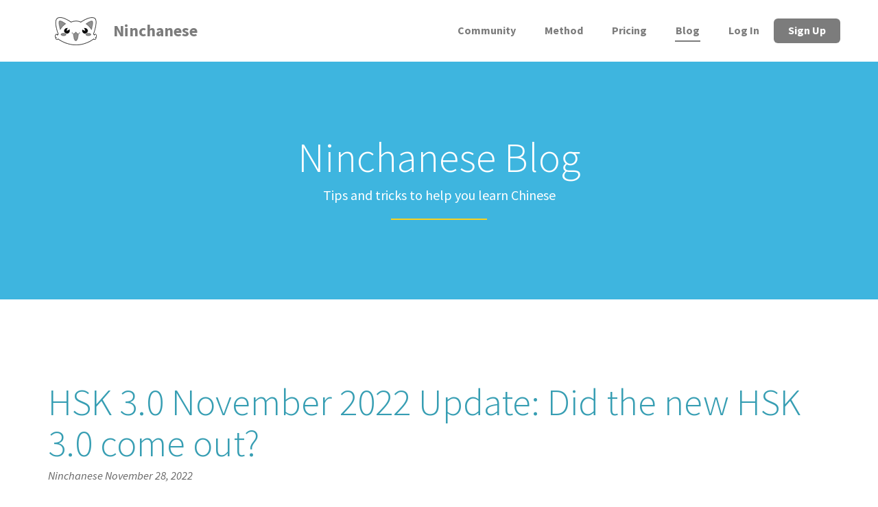

--- FILE ---
content_type: text/html; charset=UTF-8
request_url: https://ninchanese.com/blog/2022/11/28/hsk3-0-update-did-the-new-hsk-3-0-come-out/
body_size: 12659
content:
<!DOCTYPE html>
<!--[if IE 8 ]> <html lang="en-US" class="ie8"> <![endif]-->
<!--[if IE 9 ]> <html lang="en-US" class="ie9"> <![endif]-->
<!--[if gt IE 9]> <html lang="en-US"> <![endif]-->
<!--[if !IE]> <!--> <html lang="en-US"> <!--<![endif]-->
    <head>
        <meta charset="UTF-8" />
        <meta content="width=device-width, initial-scale=1.0" name="viewport">
        <link rel="pingback" href="https://ninchanese.com/xmlrpc.php" />
        <link href="https://ninchanese.com/wp-content/uploads/2016/01/ninchanese-favicon.png" rel="shortcut icon" />
        <meta name="google-site-verification" content="" />

        <link rel="apple-touch-icon" href="https://ninchanese.com/wp-content/uploads/2016/01/nincha-icon-logo-60.png"  />        <link rel="apple-touch-icon" href="https://ninchanese.com/wp-content/uploads/2016/01/nincha-icon-logo-114.png" sizes="114x114" />        <link rel="apple-touch-icon" href="https://ninchanese.com/wp-content/uploads/2016/01/nincha-icon-logo-72.png" sizes="72x72" />        
        <!--[if lt IE 9]>
        <script src="https://ninchanese.com/wp-content/themes/angle/assets/js/ltIE9.min.js"></script>
        <![endif]-->
        <script type="text/javascript">
/* <![CDATA[ */
(()=>{var e={};e.g=function(){if("object"==typeof globalThis)return globalThis;try{return this||new Function("return this")()}catch(e){if("object"==typeof window)return window}}(),function({ampUrl:n,isCustomizePreview:t,isAmpDevMode:r,noampQueryVarName:o,noampQueryVarValue:s,disabledStorageKey:i,mobileUserAgents:a,regexRegex:c}){if("undefined"==typeof sessionStorage)return;const d=new RegExp(c);if(!a.some((e=>{const n=e.match(d);return!(!n||!new RegExp(n[1],n[2]).test(navigator.userAgent))||navigator.userAgent.includes(e)})))return;e.g.addEventListener("DOMContentLoaded",(()=>{const e=document.getElementById("amp-mobile-version-switcher");if(!e)return;e.hidden=!1;const n=e.querySelector("a[href]");n&&n.addEventListener("click",(()=>{sessionStorage.removeItem(i)}))}));const g=r&&["paired-browsing-non-amp","paired-browsing-amp"].includes(window.name);if(sessionStorage.getItem(i)||t||g)return;const u=new URL(location.href),m=new URL(n);m.hash=u.hash,u.searchParams.has(o)&&s===u.searchParams.get(o)?sessionStorage.setItem(i,"1"):m.href!==u.href&&(window.stop(),location.replace(m.href))}({"ampUrl":"https:\/\/ninchanese.com\/blog\/2022\/11\/28\/hsk3-0-update-did-the-new-hsk-3-0-come-out\/?amp","noampQueryVarName":"noamp","noampQueryVarValue":"mobile","disabledStorageKey":"amp_mobile_redirect_disabled","mobileUserAgents":["Mobile","Android","Silk\/","Kindle","BlackBerry","Opera Mini","Opera Mobi"],"regexRegex":"^\\\/((?:.|\\n)+)\\\/([i]*)$","isCustomizePreview":false,"isAmpDevMode":false})})();
/* ]]> */
</script>
<meta name='robots' content='index, follow, max-image-preview:large, max-snippet:-1, max-video-preview:-1' />
	
	
	<!-- This site is optimized with the Yoast SEO plugin v26.6 - https://yoast.com/wordpress/plugins/seo/ -->
	<title>HSK 3.0 November 2022 Update: Did the new HSK 3.0 come out? - Ninchanese</title>
	<meta name="description" content="Everyone&#039;s waiting for the new HSK 3.0. But did the new HSK Levels actually come out? Short answer: no &amp; also yes, sorta. Here&#039;s what&#039;s what." />
	<link rel="canonical" href="https://ninchanese.com/blog/2022/11/28/hsk3-0-update-did-the-new-hsk-3-0-come-out/" />
	<meta property="og:locale" content="en_US" />
	<meta property="og:type" content="article" />
	<meta property="og:title" content="HSK 3.0 November 2022 Update: Did the new HSK 3.0 come out? - Ninchanese" />
	<meta property="og:description" content="Everyone&#039;s waiting for the new HSK 3.0. But did the new HSK Levels actually come out? Short answer: no &amp; also yes, sorta. Here&#039;s what&#039;s what." />
	<meta property="og:url" content="https://ninchanese.com/blog/2022/11/28/hsk3-0-update-did-the-new-hsk-3-0-come-out/" />
	<meta property="og:site_name" content="Ninchanese" />
	<meta property="article:publisher" content="https://www.facebook.com/Ninchanese/" />
	<meta property="article:author" content="https://www.facebook.com/Ninchanese" />
	<meta property="article:published_time" content="2022-11-28T12:09:38+00:00" />
	<meta property="article:modified_time" content="2022-11-28T17:44:49+00:00" />
	<meta property="og:image" content="https://ninchanese.com/wp-content/uploads/2022/04/erin-with-aWQ26rV7_uY-unsplash-scaled-e1649332619417.jpg" />
	<meta property="og:image:width" content="1560" />
	<meta property="og:image:height" content="1040" />
	<meta property="og:image:type" content="image/jpeg" />
	<meta name="author" content="Ninchanese" />
	<meta name="twitter:card" content="summary_large_image" />
	<meta name="twitter:creator" content="@ninchanese" />
	<meta name="twitter:site" content="@ninchanese" />
	<meta name="twitter:label1" content="Written by" />
	<meta name="twitter:data1" content="Ninchanese" />
	<meta name="twitter:label2" content="Est. reading time" />
	<meta name="twitter:data2" content="4 minutes" />
	<!-- / Yoast SEO plugin. -->


<link rel='dns-prefetch' href='//ninchanese.com' />
<link rel='dns-prefetch' href='//www.googletagmanager.com' />
<link rel="alternate" type="application/rss+xml" title="Ninchanese &raquo; Feed" href="https://ninchanese.com/feed/" />
<link rel="alternate" type="application/rss+xml" title="Ninchanese &raquo; Comments Feed" href="https://ninchanese.com/comments/feed/" />
<link rel='stylesheet' id='pure-styles-css' href='https://ninchanese.com/wp-content/themes/angle-child-theme/styles.pure.css' type='text/css' media='all' />
<script type="text/javascript" src="https://ninchanese.com/wp-includes/js/jquery/jquery.min.js" id="jquery-core-js"></script>
<script type="text/javascript" src="https://ninchanese.com/wp-includes/js/jquery/jquery-migrate.min.js" id="jquery-migrate-js"></script>
<script type="text/javascript" id="sdm-scripts-js-extra">
/* <![CDATA[ */
var sdm_ajax_script = {"ajaxurl":"https:\/\/ninchanese.com\/wp-admin\/admin-ajax.php"};
/* ]]> */
</script>
<script type="text/javascript" src="https://ninchanese.com/wp-content/plugins/simple-download-monitor/js/sdm_wp_scripts.js" id="sdm-scripts-js"></script>

<!-- Google tag (gtag.js) snippet added by Site Kit -->
<!-- Google Analytics snippet added by Site Kit -->
<script type="text/javascript" src="https://www.googletagmanager.com/gtag/js?id=G-816YHYQPTV" id="google_gtagjs-js" async></script>
<script type="text/javascript" id="google_gtagjs-js-after">
/* <![CDATA[ */
window.dataLayer = window.dataLayer || [];function gtag(){dataLayer.push(arguments);}
gtag("set","linker",{"domains":["ninchanese.com"]});
gtag("js", new Date());
gtag("set", "developer_id.dZTNiMT", true);
gtag("config", "G-816YHYQPTV");
 window._googlesitekit = window._googlesitekit || {}; window._googlesitekit.throttledEvents = []; window._googlesitekit.gtagEvent = (name, data) => { var key = JSON.stringify( { name, data } ); if ( !! window._googlesitekit.throttledEvents[ key ] ) { return; } window._googlesitekit.throttledEvents[ key ] = true; setTimeout( () => { delete window._googlesitekit.throttledEvents[ key ]; }, 5 ); gtag( "event", name, { ...data, event_source: "site-kit" } ); }; 
/* ]]> */
</script>
<link rel="https://api.w.org/" href="https://ninchanese.com/wp-json/" /><link rel="alternate" title="JSON" type="application/json" href="https://ninchanese.com/wp-json/wp/v2/posts/13494" /><link rel="EditURI" type="application/rsd+xml" title="RSD" href="https://ninchanese.com/xmlrpc.php?rsd" />
<meta name="generator" content="WordPress 6.8.3" />
<link rel='shortlink' href='https://ninchanese.com/?p=13494' />
<link rel="alternate" title="oEmbed (JSON)" type="application/json+oembed" href="https://ninchanese.com/wp-json/oembed/1.0/embed?url=https%3A%2F%2Fninchanese.com%2Fblog%2F2022%2F11%2F28%2Fhsk3-0-update-did-the-new-hsk-3-0-come-out%2F" />
<link rel="alternate" title="oEmbed (XML)" type="text/xml+oembed" href="https://ninchanese.com/wp-json/oembed/1.0/embed?url=https%3A%2F%2Fninchanese.com%2Fblog%2F2022%2F11%2F28%2Fhsk3-0-update-did-the-new-hsk-3-0-come-out%2F&#038;format=xml" />
<meta name="generator" content="Site Kit by Google 1.171.0" /><script async custom-element="amp-auto-ads"
        src="https://cdn.ampproject.org/v0/amp-auto-ads-0.1.js">
</script>
<meta name="msvalidate.01" content="5A3FFC5E94C36A4AE81D11B24AA35D68" />
<link rel="alternate" type="text/html" media="only screen and (max-width: 640px)" href="https://ninchanese.com/blog/2022/11/28/hsk3-0-update-did-the-new-hsk-3-0-come-out/?amp"><link rel="search" href="/wp-content/themes/angle-child-theme/opensearch.xml" type="application/opensearchdescription+xml" title="Ninchanese" /><link rel="preconnect" href="https://fonts.googleapis.com">
<link rel="preconnect" href="https://fonts.gstatic.com" crossorigin>
<link href="https://fonts.googleapis.com/css2?family=Source+Sans+Pro:ital,wght@0,300;0,400;0,600;0,700;1,300;1,400;1,600;1,700&display=swap" rel="stylesheet">    
        
        

<!-- Google AdSense meta tags added by Site Kit -->
<meta name="google-adsense-platform-account" content="ca-host-pub-2644536267352236">
<meta name="google-adsense-platform-domain" content="sitekit.withgoogle.com">
<!-- End Google AdSense meta tags added by Site Kit -->


<script type="application/ld+json" class="saswp-schema-markup-output">
[{"@context":"https:\/\/schema.org\/","@type":"Article","@id":"https:\/\/ninchanese.com\/blog\/2022\/11\/28\/hsk3-0-update-did-the-new-hsk-3-0-come-out\/#Article","url":"https:\/\/ninchanese.com\/blog\/2022\/11\/28\/hsk3-0-update-did-the-new-hsk-3-0-come-out\/","inLanguage":"en-US","mainEntityOfPage":"https:\/\/ninchanese.com\/blog\/2022\/11\/28\/hsk3-0-update-did-the-new-hsk-3-0-come-out\/","headline":"HSK 3.0 November 2022 Update: Did the new HSK 3.0 come out?","description":"Everyone's waiting for the new HSK 3.0. But did the new HSK Levels actually come out? Short answer: no & also yes, sorta. Here's what's what.","articleBody":"With March 2022 having come and gone, one burning question is on all Chinese learners' lips: did the new HSK 3.0 come out as it was supposed to? Short answer: Yes, sort of, but only for the higher levels. And also no, for the HSK 1-6. Dive in, learner, because this is juicy.      Early last year, in 2021, the Chinese Testing Center sent the Chinese learning world into a frenzy.    They announced there would be a new HSK 3.0. 9 new HSK levels instead of the 6 existing ones, a full revamp of the content in each level, and a whopping addition of 3,000 words to learn. The new HSK 3.0 promised to bring with it a lot of changes for Chinese learners everywhere.  Related: Read all about the rumors and facts surrounding the new HSK 3.0  A key date in the introduction of the new HSK 3.0 was: March 2022.  What was supposed to happen to the HSK in March 2022?  In March 2022, as we wrote here, testing for the higher levels (HSK 7, HSK 8, and HSK 9) would officially start.    But... April 1st went by, and this was no April fool's joke: there was nothing new regarding the new HSK 3.0. Higher-level tests had definitely not started. The most advanced HSK level was still HSK 6.  Related: Learn HSK 6 with the complete HSK 6 Course on Ninchanese.  Granted, Covid and the pandemic have put a foil on everyone's plans and delayed many things. So, quite understandably, March 2022 was a deadline that wasn't met.    Fast forward to now (November 2022), and the situation is pretty much the same. Almost. Things are slowly changing. Finally!  Update on HSK 3.0 November 2022: Mostly nothing new for HSK 1-6 BUT some news  So far, there has been no news on a possible new release date for HSK 3.0 for levels 1 through 6.    No official testing material, no official lists aside from what was released last year as part of the \"Standard\" for learning.    So don't believe all the sites that say they have an update: there's none. Or, actually, that's the update. HSK 1 to 6 will remain exactly the same as they are now.    I repeat: no changes to come in the next 2 to 3 years regarding the HSK 1-6. They will remain exactly the same.    What does that mean?    This means the HSK 2.0 is still the most up-to-date system of Chinese proficiency tests. HSK 1 through HSK 6\u00a0 tests won't be changing, and HSK 1-6 learning content won't be modified.    Your test results are still valid. Phew!\u00a0 Plus, purrfect news: you can prepare for all HSK levels on Ninchanese! From HSK 1 to HSK 6, we've got you for all your Chinese learning needs.    That's the official word: no HSK 3.0 in sight, for now, for levels HSK1 to 6. In 2 to 3 years, there'll be a \"gradual adaptation of the HSK 1-6 levels to meet the new \"Standards\". No deadline has been given for that, either. Wait and see, people, wait and see.    Of course, we'll keep monitoring the situation. So in the meantime, relax. Keep on studying as you have been.    We will be the first to let you know if anything changes on that HSK 3.0 front. In a couple of years.    HOWEVER.    Drumroll please....  Testing begins for HSK 7, HSK 8 and HSK 9  There's finally news regarding the new advanced HSK 7 to 9 levels.    The very first HSK 7-9 \"test\" test is said to have taken place! On November 26th, 2022, to be precise.    Yes, test singular, since it's one single test for all three new levels. Then, based on your results, you're told which new HSK level you belong to.    Here's an official description of the HSK 7 to 9 test's goals (link in Mandarin Chinese), and more info about the test format.    That's all we know so far.  What else is new HSK? (April 2022 update)  That doesn't mean, though, that nothing else is new in the HSK World!    What's new (since the end of 2021) is that you can take your HSK test at home, from the comfort of your own living room. That's, of course, if you don't have an HSK testing center nearby. For details and calendar dates of upcoming HSK Tests, read this.    When taking the home version of the HSK, what's also new is there's an HSK Speaking test now to take. Not to worry, Ninchanese also prepares you to speak Chinese, so you're covered.    Lastly, we're also very proud to announce that you can now prepare for the complete HSK 6 on NInchanese! Wet finished adding the very last HSK 6 content, and it's all there for you to study!    ","keywords":"advanced chinese, hsk 3.0, hsk 7, hsk 8, hsk 9, new HSK, new hsk levels, world 6, ","datePublished":"2022-11-28T12:09:38+00:00","dateModified":"2022-11-28T17:44:49+00:00","author":{"@type":"Person","name":"Ninchanese","description":"At Ninchanese, we strongly believe learning should be fun \u2013 not something to take too seriously. Our goal is to change the way people learn by making learning something everyone gets excited about again. We want to make a difference by giving everyone a chance to learn in an active and entertaining environment.","url":"https:\/\/ninchanese.com\/blog\/author\/ninchanese\/","sameAs":["https:\/\/ninchanese.com\/","https:\/\/www.facebook.com\/Ninchanese","ninchanese"],"image":{"@type":"ImageObject","url":"https:\/\/secure.gravatar.com\/avatar\/789602e1d6363798e07f05fd6936f32ae90412107ba35633b8366f465da3b1ff?s=96&d=mm&r=g","height":96,"width":96}},"editor":{"@type":"Person","name":"Ninchanese","description":"At Ninchanese, we strongly believe learning should be fun \u2013 not something to take too seriously. Our goal is to change the way people learn by making learning something everyone gets excited about again. We want to make a difference by giving everyone a chance to learn in an active and entertaining environment.","url":"https:\/\/ninchanese.com\/blog\/author\/ninchanese\/","sameAs":["https:\/\/ninchanese.com\/","https:\/\/www.facebook.com\/Ninchanese","ninchanese"],"image":{"@type":"ImageObject","url":"https:\/\/secure.gravatar.com\/avatar\/789602e1d6363798e07f05fd6936f32ae90412107ba35633b8366f465da3b1ff?s=96&d=mm&r=g","height":96,"width":96}},"publisher":{"@type":"Organization","name":"Ninchanese","url":"https:\/\/ninchanese.com"},"image":[{"@type":"ImageObject","@id":"https:\/\/ninchanese.com\/blog\/2022\/11\/28\/hsk3-0-update-did-the-new-hsk-3-0-come-out\/#primaryimage","url":"https:\/\/ninchanese.com\/wp-content\/uploads\/2022\/04\/erin-with-aWQ26rV7_uY-unsplash-scaled-e1649332619417.jpg","width":"1560","height":"1040"},{"@type":"ImageObject","url":"https:\/\/ninchanese.com\/wp-content\/uploads\/2022\/04\/erin-with-aWQ26rV7_uY-unsplash-scaled-e1649332619417-1200x900.jpg","width":"1200","height":"900"},{"@type":"ImageObject","url":"https:\/\/ninchanese.com\/wp-content\/uploads\/2022\/04\/erin-with-aWQ26rV7_uY-unsplash-scaled-e1649332619417-1200x675.jpg","width":"1200","height":"675"},{"@type":"ImageObject","url":"https:\/\/ninchanese.com\/wp-content\/uploads\/2022\/04\/erin-with-aWQ26rV7_uY-unsplash-scaled-e1649332619417.jpg","width":"1040","height":"1040"}]}]
</script>

<meta name="generator" content="Powered by WPBakery Page Builder - drag and drop page builder for WordPress."/>
<link rel="amphtml" href="https://ninchanese.com/blog/2022/11/28/hsk3-0-update-did-the-new-hsk-3-0-come-out/?amp"><link rel="icon" href="https://ninchanese.com/wp-content/uploads/2015/12/cropped-funandgamified-2-32x32.png" sizes="32x32" />
<link rel="icon" href="https://ninchanese.com/wp-content/uploads/2015/12/cropped-funandgamified-2-192x192.png" sizes="192x192" />
<link rel="apple-touch-icon" href="https://ninchanese.com/wp-content/uploads/2015/12/cropped-funandgamified-2-180x180.png" />
<meta name="msapplication-TileImage" content="https://ninchanese.com/wp-content/uploads/2015/12/cropped-funandgamified-2-270x270.png" />
<noscript></noscript>    </head>
    <body class="wp-singular post-template-default single single-post postid-13494 single-format-standard wp-theme-angle wp-child-theme-angle-child-theme woo-cart-popup wpb-js-composer js-comp-ver-6.4.1 vc_responsive">
        <div class="pace-overlay"></div>
                <div class="top-bar swatch-menu-transparent">
            <div class="container">
                <div class="top top-left">
                                    </div>
                <div class="top top-right">
                                    </div>
            </div>
        </div>
                    <header class="navbar navbar-static-top navbar-sticky swatch-menu-transparent text-capitalize" id="masthead" role="banner">
                <div class="container">
                    <div class="navbar-header">

                        <button class="navbar-toggle collapsed" data-target="#main-navbar" data-toggle="collapse">
                            <span class="icon-bar"></span>
                            <span class="icon-bar"></span>
                            <span class="icon-bar"></span>
                        </button>
                        <a href="https://ninchanese.com" class="navbar-brand">
            <picture><source srcset="https://ninchanese.com/wp-content/uploads/2016/01/ninchanese-icon-small.webp "  type="image/webp"><img src="https://ninchanese.com/wp-content/uploads/2016/01/ninchanese-icon-small.png" class=" sp-no-webp" alt="Ninchanese"  > </picture>
        Ninchanese</a>
                    </div>
                    <nav id="main-navbar" class="collapse navbar-collapse" role="navigation">
                        <div class="menu-sidebar pull-right">
                                                    </div>
                        <div class="menu-menu-container"><ul id="menu-menu" class="nav navbar-nav navbar-right"><li id="menu-item-12772" class="menu-item menu-item-type-post_type menu-item-object-page menu-item-12772"><a href="https://ninchanese.com/chat/">Community</a></li>
<li id="menu-item-9254" class="menu-item menu-item-type-post_type menu-item-object-page menu-item-9254"><a href="https://ninchanese.com/method/">Method</a></li>
<li id="menu-item-433" class="menu-item menu-item-type-post_type menu-item-object-page menu-item-433"><a href="https://ninchanese.com/pricing/">Pricing</a></li>
<li id="menu-item-310" class="menu-item menu-item-type-post_type menu-item-object-page current_page_parent menu-item-310 active"><a href="https://ninchanese.com/blog/">Blog</a></li>
<li id="menu-item-698" class="menu-item menu-item-type-custom menu-item-object-custom menu-item-698"><a href="https://app.ninchanese.com/login">Log in</a></li>
<li id="menu-item-699" class="menu-item menu-item-type-custom menu-item-object-custom menu-item-699 nav-highlight"><a href="https://app.ninchanese.com/create">Sign up</a></li>
</ul></div>                    </nav>
                </div>
            </header>        <div id="content" role="main">
<section  class="section swatch-blog section-short " ><div class="background-media"></div><div class="background-overlay" style="background-color:rgba(62,181,223,1)"></div><div class="container"><header class="section-header text-center no-underline"><h1 class="headline super light">Ninchanese Blog</h1><p>Tips and tricks to help you learn Chinese</p></header></div></section><section class="section swatch-white-red">
        <div class="container">
        <div class="row">
                        <div class="col-md-12">
                
                
<article id="post-13494" class=" post-13494 post type-post status-publish format-standard has-post-thumbnail hentry category-advanced category-beginner-chinese-level category-chinese-learning-tips category-hsk category-intermediate tag-advanced-chinese tag-hsk-3-0 tag-hsk-7 tag-hsk-8 tag-hsk-9 tag-new-hsk tag-new-hsk-levels tag-world-6">
    <div class="post-media overlay">
        <a href="https://ninchanese.com/wp-content/uploads/2022/04/erin-with-aWQ26rV7_uY-unsplash-scaled-e1649332619417.jpg" class="feature-image magnific hover-animate"><picture><source srcset="https://ninchanese.com/wp-content/uploads/2022/04/erin-with-aWQ26rV7_uY-unsplash-scaled-e1649332619417.webp "  type="image/webp"><img src="https://ninchanese.com/wp-content/uploads/2022/04/erin-with-aWQ26rV7_uY-unsplash-scaled-e1649332619417.jpg" class=" sp-no-webp" alt="erin-with-aWQ26rV7_uY-unsplash-scaled-e1649332619417.jpg"  > </picture><i class="fa fa-search-plus"></i></a>    </div>
    <div class="post-head small-screen-center">
        <h2 class="post-title entry-title">
            <a href="https://ninchanese.com/blog/2022/11/28/hsk3-0-update-did-the-new-hsk-3-0-come-out/" title="Permalink to HSK 3.0 November 2022 Update: Did the new HSK 3.0 come out?" rel="bookmark">
                HSK 3.0 November 2022 Update: Did the new HSK 3.0 come out?            </a>
        </h2>
        <small class="post-author">
            <a href="https://ninchanese.com/blog/author/ninchanese/">
                Ninchanese            </a>
        </small>
        <small class="post-date">
            November 28, 2022        </small>    </div>
    <div class="post-body entry-content">
                <p>With March 2022 having come and gone, one burning question is on all Chinese learners&#8217; lips: did the new HSK 3.0 come out as it was supposed to? Short answer: <strong>Yes, sort of,</strong> but only for the higher levels. And also <strong>no</strong>, for the HSK 1-6. Dive in, learner, because this is juicy.</p>
<p><br />
Early last year, in 2021, the Chinese Testing Center sent the <a href="https://ninchanese.com/">Chinese learning</a> world into a frenzy.</p>
<p>They announced there would be a new HSK 3.0.<a href="https://ninchanese.com/blog/2021/04/12/new-hsk-levels-2021/"> 9 new HSK levels</a> instead of the <a href="https://ninchanese.com/chinese-curriculum-hsk6-advanced/">6 existing ones</a>, a full revamp of the content in each level, and a whopping addition of 3,000 <a href="https://ninchanese.com/blog/2016/05/24/how-many-chinese-characters-do-i-need-to-learn/">words to learn</a>. The new HSK 3.0 promised to bring with it a lot of changes for <a href="https://ninchanese.com/blog/2020/12/03/components-vs-radicals-which-are-best-for-your-chinese-learning/">Chinese learners</a> everywhere.</p>
<blockquote><p>Related: <a href="https://ninchanese.com/blog/2021/04/12/new-hsk-levels-2021/">Read all about the rumors and facts surrounding the new HSK 3.0</a></p></blockquote>
<p>A key date in the introduction of the new HSK 3.0 was: <strong>March 2022.</strong></p>
<h3>What was supposed to happen to the HSK in March 2022?</h3>
<p>In March 2022, <a href="https://ninchanese.com/blog/2021/04/12/new-hsk-levels-2021/">as we wrote here,</a> testing for the higher levels (HSK 7, HSK 8, and HSK 9) would officially start.</p>
<p>But&#8230; April 1st went by, and this was no April fool&#8217;s joke: <strong>there was nothing new regarding the new HSK 3.0</strong>. Higher-level tests had definitely not started. The most advanced HSK level was still HSK 6.</p>
<blockquote><p>Related: <a href="https://ninchanese.com/chinese-curriculum-hsk6-advanced/">Learn HSK 6 with the complete HSK 6 Course on Ninchanese.</a></p></blockquote>
<p>Granted, Covid and the pandemic have put a foil on everyone&#8217;s plans and delayed many things. So, quite understandably, March 2022 was a deadline that wasn&#8217;t met.</p>
<p>Fast forward to now (November 2022), and the situation is pretty much the same. Almost. Things are slowly changing. Finally!</p>
<h3>Update on HSK 3.0 November 2022: Mostly nothing new for HSK 1-6 BUT some news</h3>
<p>So far, there has been no news on a possible new release date for HSK 3.0 for levels 1 through 6.</p>
<p>No official testing material, no official lists aside from what was released last year as part of the &#8220;Standard&#8221; for learning.</p>
<p>So don&#8217;t believe all the sites that say they have an update: <strong>there&#8217;s none. </strong><strong>Or, actually, that&#8217;s the update. HSK 1 to 6 will remain exactly the same as they are now.</strong></p>
<p>I repeat: no changes to come in the next 2 to 3 years regarding the HSK 1-6. They will remain exactly the same.</p>
<p>What does that mean?</p>
<p>This means <strong>the HSK 2.0 is still the most up-to-date system of Chinese proficiency tests</strong>. <strong>HSK 1 through HSK 6  tests won&#8217;t be changing, and HSK 1-6 learning content won&#8217;t be modified.</strong></p>
<p>Your test results are still valid. Phew!  Plus, purrfect news: you can prepare for <a href="https://ninchanese.com/advanced-chinese-learning-app/">all HSK levels</a> on Ninchanese! From <a href="https://ninchanese.com/chinese-curriculum-hsk1-beginner-basic-speaker/">HSK 1</a> to <a href="https://ninchanese.com/blog/2018/09/13/world-5-epic-world-epic-chinese-learning/">HSK 6</a>, we&#8217;ve got you for all your Chinese learning needs.</p>
<p>That&#8217;s the official word: <strong>no HSK 3.0 in sight, for now, for levels HSK1 to 6.</strong> <a href="https://mp.weixin.qq.com/s/-XsUOT8Sh_m_Z5uxXi2HLg">In 2 to 3 years, there&#8217;ll be a &#8220;gradual adaptation of the HSK 1-6 levels to meet the new &#8220;Standards&#8221;.</a> No deadline has been given for that, either. Wait and see, people, wait and see.</p>
<p>Of course, we&#8217;ll keep monitoring the situation. So in the meantime, relax. Keep on studying as you have been.</p>
<p>We will be the first to let you know if anything changes on that HSK 3.0 front. In a couple of years.</p>
<p>HOWEVER.</p>
<p>Drumroll please&#8230;.</p>
<h3>Testing begins for HSK 7, HSK 8 and HSK 9</h3>
<p>There&#8217;s finally news regarding the new advanced HSK 7 to 9 levels.</p>
<p>The very first HSK 7-9 &#8220;test&#8221; test is said to have taken place! <a href="https://mp.weixin.qq.com/s/ayGSW9NLAaw9zwn7_qqaZg">On November 26th, 2022, to be precise.</a></p>
<p>Yes, test singular, since it&#8217;s one single test for all three new levels. Then, based on your results, you&#8217;re told which new HSK level you belong to.</p>
<p>Here&#8217;s an official description of the <a href="https://mp.weixin.qq.com/s/7Kqp84i2Xa17tXFZF0U11Q">HSK 7 to 9 test&#8217;s goals (link in Mandarin Chinese),</a> and<a href="https://www.thebeijinger.com/blog/2022/11/01/first-global-hsk-level-7-9-test-date-announced"> more info about the test format</a>.</p>
<p>That&#8217;s all we know so far.</p>
<h3>What else is new HSK? (April 2022 update)</h3>
<p>That doesn&#8217;t mean, though, that nothing else is new in the HSK World!</p>
<p>What&#8217;s new (since the end of 2021) is that you can take your HSK test at home, from the comfort of your own living room. That&#8217;s, of course, if you don&#8217;t have an HSK testing center nearby. For details and calendar dates of upcoming HSK Tests, <a href="https://mp.weixin.qq.com/s?__biz=MzI0NTYyMjg2NA==&amp;mid=2247498299&amp;idx=2&amp;sn=d069c65a4ff5fcdc38fe457c33098fa4&amp;chksm=e9490b04de3e8212c5c136d3d1232c1e9ddb30d600cb9ea0672419e9288820f8aa8b5d1d7750&amp;token=748849694&amp;lang=zh_CN#rd">read this.</a></p>
<p>When taking the <a href="http://www.chinesetest.cn/gonewcontent.do?id=44929423">home version of the HSK</a>, what&#8217;s also new is there&#8217;s an HSK Speaking test now to take. Not to worry, Ninchanese also prepares you to <a href="https://ninchanese.com/speak-chinese/">speak Chinese</a>, so you&#8217;re covered.</p>
<p>Lastly, we&#8217;re also very proud to announce that you can now prepare for the <a href="https://ninchanese.com/chinese-curriculum-hsk6-advanced/">complete HSK 6</a> on NInchanese! <a href="https://app.ninchanese.com/world/level-6">Wet finished adding the very last HSK 6 content, and it&#8217;s all there for you to study!</a></p>
<p>The Nincha Team</p>
<p>Stay in touch with us on<a title="Ninchanese on Facebook" href="http://www.facebook.com/Ninchanese"> Facebook</a>, <a title="Ninchanese on Twitter" href="https://twitter.com/ninchanese">Twitter</a>, <a href="https://www.instagram.com/chinese_nincha/?hl=en">Instagram,</a> and <a href="https://www.pinterest.com/ninchanese/" target="_blank" rel="noopener noreferrer">Pinterest</a>.</p>
<h4 style="text-align: center; margin-top: 0px;">Try the best way to learn Chinese today.<br />
Ninchanese is free to use!</h4>
<h5 style="text-align: center;"><a href="https://app.ninchanese.com/create?utm_source=blog&amp;utm_medium=signature&amp;utm_campaign=blog">Sign up now</a></h5>

<div class='yarpp yarpp-related yarpp-related-website yarpp-template-thumbnails'>
<!-- YARPP Thumbnails -->
<h3>Related posts:</h3>
<div class="yarpp-thumbnails-horizontal">
<a class='yarpp-thumbnail' rel='norewrite' href='https://ninchanese.com/blog/2021/04/12/new-hsk-levels-2021/' title='New HSK Levels 2021: No need to panic! What to expect (April 28th Update)'>
<picture><source srcset="https://ninchanese.com/wp-content/uploads/2021/04/feature-image-120x120.webp 120w,https://ninchanese.com/wp-content/uploads/2021/04/feature-image-150x150.webp 150w,https://ninchanese.com/wp-content/uploads/2021/04/feature-image-300x300.webp 300w" sizes="(max-width: 120px) 100vw, 120px" type="image/webp"><img src="https://ninchanese.com/wp-content/uploads/2021/04/feature-image-120x120.png" height="120" width="120" srcset="https://ninchanese.com/wp-content/uploads/2021/04/feature-image-120x120.png 120w, https://ninchanese.com/wp-content/uploads/2021/04/feature-image-150x150.png 150w, https://ninchanese.com/wp-content/uploads/2021/04/feature-image-300x300.png 300w" sizes="(max-width: 120px) 100vw, 120px" class="attachment-yarpp-thumbnail size-yarpp-thumbnail wp-post-image sp-no-webp" alt="" data-pin-nopin="true"  > </picture><span class="yarpp-thumbnail-title">New HSK Levels 2021: No need to panic! What to expect (April 28th Update)</span></a>
<a class='yarpp-thumbnail' rel='norewrite' href='https://ninchanese.com/blog/2014/01/14/the-secret-chinese-technique-to-pass-your-exams/' title='The secret Chinese technique to pass your exams'>
<picture><source srcset="https://ninchanese.com/wp-content/uploads/2014/01/study_hard_play_hard.webp 385w,https://ninchanese.com/wp-content/uploads/2014/01/study_hard_play_hard-300x201.webp 300w" sizes="(max-width: 120px) 100vw, 120px" type="image/webp"><img src="https://ninchanese.com/wp-content/uploads/2014/01/study_hard_play_hard.png" height="80" width="120" srcset="https://ninchanese.com/wp-content/uploads/2014/01/study_hard_play_hard.png 385w, https://ninchanese.com/wp-content/uploads/2014/01/study_hard_play_hard-300x201.png 300w" sizes="(max-width: 120px) 100vw, 120px" class="attachment-yarpp-thumbnail size-yarpp-thumbnail wp-post-image sp-no-webp" alt="" data-pin-nopin="true"  > </picture><span class="yarpp-thumbnail-title">The secret Chinese technique to pass your exams</span></a>
<a class='yarpp-thumbnail' rel='norewrite' href='https://ninchanese.com/blog/2016/10/19/ask-nincha-tone-sandhi-chinese/' title='Tone sandhi, why are there tone changes in Chinese?'>
<picture><source srcset="https://ninchanese.com/wp-content/uploads/2016/10/asknincha-1-120x120.webp 120w,https://ninchanese.com/wp-content/uploads/2016/10/asknincha-1-300x300.webp 300w,https://ninchanese.com/wp-content/uploads/2016/10/asknincha-1-100x100.webp 100w,https://ninchanese.com/wp-content/uploads/2016/10/asknincha-1-150x150.webp 150w,https://ninchanese.com/wp-content/uploads/2016/10/asknincha-1-600x600.webp 600w,https://ninchanese.com/wp-content/uploads/2016/10/asknincha-1-180x180.webp 180w" sizes="(max-width: 120px) 100vw, 120px" type="image/webp"><img src="https://ninchanese.com/wp-content/uploads/2016/10/asknincha-1-120x120.jpg" height="120" width="120" srcset="https://ninchanese.com/wp-content/uploads/2016/10/asknincha-1-120x120.jpg 120w, https://ninchanese.com/wp-content/uploads/2016/10/asknincha-1-300x300.jpg 300w, https://ninchanese.com/wp-content/uploads/2016/10/asknincha-1-100x100.jpg 100w, https://ninchanese.com/wp-content/uploads/2016/10/asknincha-1-150x150.jpg 150w, https://ninchanese.com/wp-content/uploads/2016/10/asknincha-1-600x600.jpg 600w, https://ninchanese.com/wp-content/uploads/2016/10/asknincha-1-180x180.jpg 180w" sizes="(max-width: 120px) 100vw, 120px" class="attachment-yarpp-thumbnail size-yarpp-thumbnail wp-post-image sp-no-webp" alt="what is tone sandhi? why do tones change in Chinese?" data-pin-nopin="true"  > </picture><span class="yarpp-thumbnail-title">Tone sandhi, why are there tone changes in Chinese?</span></a>
<a class='yarpp-thumbnail' rel='norewrite' href='https://ninchanese.com/blog/2016/12/13/ninchanese-android-app-learn-chinese-everywhere/' title='Learn Chinese Everywhere with Ninchanese&#8217;s Android App!'>
<picture><source srcset="https://ninchanese.com/wp-content/uploads/2016/12/ninchanese-android-app-120x120.webp 120w,https://ninchanese.com/wp-content/uploads/2016/12/ninchanese-android-app-300x300.webp 300w,https://ninchanese.com/wp-content/uploads/2016/12/ninchanese-android-app-100x100.webp 100w,https://ninchanese.com/wp-content/uploads/2016/12/ninchanese-android-app-150x150.webp 150w,https://ninchanese.com/wp-content/uploads/2016/12/ninchanese-android-app-600x600.webp 600w,https://ninchanese.com/wp-content/uploads/2016/12/ninchanese-android-app-180x180.webp 180w" sizes="(max-width: 120px) 100vw, 120px" type="image/webp"><img src="https://ninchanese.com/wp-content/uploads/2016/12/ninchanese-android-app-120x120.png" height="120" width="120" srcset="https://ninchanese.com/wp-content/uploads/2016/12/ninchanese-android-app-120x120.png 120w, https://ninchanese.com/wp-content/uploads/2016/12/ninchanese-android-app-300x300.png 300w, https://ninchanese.com/wp-content/uploads/2016/12/ninchanese-android-app-100x100.png 100w, https://ninchanese.com/wp-content/uploads/2016/12/ninchanese-android-app-150x150.png 150w, https://ninchanese.com/wp-content/uploads/2016/12/ninchanese-android-app-600x600.png 600w, https://ninchanese.com/wp-content/uploads/2016/12/ninchanese-android-app-180x180.png 180w" sizes="(max-width: 120px) 100vw, 120px" class="attachment-yarpp-thumbnail size-yarpp-thumbnail wp-post-image sp-no-webp" alt="" data-pin-nopin="true"  > </picture><span class="yarpp-thumbnail-title">Learn Chinese Everywhere with Ninchanese&#8217;s Android App!</span></a>
</div>
</div>
    </div>
    <div class="post-extras bordered text-center">
            <div class="text-center">
            <span class="post-category">
                                <i class="fa fa-folder-open"></i>
                <a href="https://ninchanese.com/blog/category/advanced/" rel="tag">Advanced</a>, <a href="https://ninchanese.com/blog/category/beginner-chinese-level/" rel="tag">Beginner</a>, <a href="https://ninchanese.com/blog/category/chinese-learning-tips/" rel="tag">Chinese learning tips</a>, <a href="https://ninchanese.com/blog/category/hsk/" rel="tag">HSK</a>, <a href="https://ninchanese.com/blog/category/intermediate/" rel="tag">Intermediate</a>                            </span>
            <span class="post-tags">
                                <i class="fa fa-tags"></i>
                <a href="https://ninchanese.com/blog/tag/advanced-chinese/" rel="tag">advanced chinese</a>, <a href="https://ninchanese.com/blog/tag/hsk-3-0/" rel="tag">hsk 3.0</a>, <a href="https://ninchanese.com/blog/tag/hsk-7/" rel="tag">hsk 7</a>, <a href="https://ninchanese.com/blog/tag/hsk-8/" rel="tag">hsk 8</a>, <a href="https://ninchanese.com/blog/tag/hsk-9/" rel="tag">hsk 9</a>, <a href="https://ninchanese.com/blog/tag/new-hsk/" rel="tag">new HSK</a>, <a href="https://ninchanese.com/blog/tag/new-hsk-levels/" rel="tag">new hsk levels</a>, <a href="https://ninchanese.com/blog/tag/world-6/" rel="tag">world 6</a>                            </span>
            <span class="post-link">
                            </span>
        </div>
    </div>
<span class="hide"><span class="author vcard"><span class="fn">Ninchanese</span></span><span class="entry-title">HSK 3.0 November 2022 Update: Did the new HSK 3.0 come out?</span><time class="entry-date updated" datetime="2022-11-28T12:09:38+00:00">11.28.2022</time></span></article>

                <nav id="nav-below" class="post-navigation padded">
                    <ul class="pager">
                                                    <li class="previous">
                                <a class="btn btn-primary btn-icon btn-icon-left" rel="prev" href="https://ninchanese.com/blog/2022/10/18/du-chinese-review-of-a-great-graded-reader/">
                                    <div class="hex-alt">
                                        <i class="fa fa-angle-left"></i>
                                    </div>
                                    Previous                                </a>
                            </li>
                                                                            <li class="next">
                                <a class="btn btn-primary btn-icon btn-icon-right" rel="next" href="https://ninchanese.com/blog/2022/12/16/top-10-manhua-of-all-time-to-read-in-chinese/">
                                    Next                                    <div class="hex-alt">
                                        <i class="fa fa-angle-right"></i>
                                    </div>
                                </a>
                            </li>
                                            </ul>
                </nav><!-- nav-below -->

                
                                    
                            </div>
                    </div>
    </div>
</section>
        
        <footer id="footer" role="contentinfo">
                                    <section class="section swatch-grey-background-black-elements-blog section-tiny ">
                                <div class="container">
                    <div class="row">
                                                <div class="col-md-3"><div id="text-6" class="sidebar-widget  widget_text">			<div class="textwidget"><h5> </h5></div>
		</div><div id="text-3" class="sidebar-widget  widget_text">			<div class="textwidget"><a href="/"> <picture><source srcset="/wp-content/uploads/2015/12/logonamebeside-1-e1451395337280.webp "  type="image/webp"><img src="/wp-content/uploads/2015/12/logonamebeside-1-e1451395337280.png" class="aligncenter sp-no-webp" alt="Ninchanese"  > </picture></a>

</div>
		</div></div>
                            <div class="col-md-3"><div id="text-2" class="sidebar-widget  widget_text">			<div class="textwidget"><h5 class="title"> </h5>
                  <ul class="bottom-menu-list">
                    <li><a href="/blog/">Blog</a></li>
                    <li><a href="/getting-started/">Getting Started</a></li>
                    <li><a href="/nincha-team/">Nincha Team</a></li>
                    <li><a href="/wall-of-love/">Wall of Love</a></li>
                    <li><a href="/partners/">Partners</a></li>
                    <li><a href="/about-us/">About Us</a></li>
                    <li>We ♥ You</a></li>
                  </ul>
</div>
		</div></div>
                            <div class="col-md-3"></div>
                            <div class="col-md-3"><div id="text-5" class="sidebar-widget  widget_text">			<div class="textwidget"><h5 class="title"> </h5>
                  <ul class="bottom-menu-list">
                    <li><a href=https://ninchanese.com/chat/>Ninchanese Community</a></li>
                    <li><a href=https://www.facebook.com/Ninchanese/>Facebook</a></li>
                    <li><a href=https://twitter.com/ninchanese>Twitter</a></li>
                    <li><a href=https://www.youtube.com/ninchanese>Youtube</a></li>
                    <li><a href=https://www.instagram.com/chinese_nincha/>Instagram</a></li>
                    <li><a href=https://pinterest.com/ninchanese/>Pinterest</a></li>
                    <li><a href=mailto:hello@ninchanese.com>Contact</a></li>
                  </ul></div>
		</div></div>                    </div>
                </div>
            </section>
                    </footer>
    </div>
        <!-- Fixing the Back to top button -->
                    <a href="javascript:void(0)" class="go-top hex-alt">
                <i class="fa fa-angle-up">
                </i>
            </a>
                          <script type="speculationrules">
{"prefetch":[{"source":"document","where":{"and":[{"href_matches":"\/*"},{"not":{"href_matches":["\/wp-*.php","\/wp-admin\/*","\/wp-content\/uploads\/*","\/wp-content\/*","\/wp-content\/plugins\/*","\/wp-content\/themes\/angle-child-theme\/*","\/wp-content\/themes\/angle\/*","\/*\\?(.+)"]}},{"not":{"selector_matches":"a[rel~=\"nofollow\"]"}},{"not":{"selector_matches":".no-prefetch, .no-prefetch a"}}]},"eagerness":"conservative"}]}
</script>
		<div id="amp-mobile-version-switcher" hidden>
			<a rel="" href="https://ninchanese.com/blog/2022/11/28/hsk3-0-update-did-the-new-hsk-3-0-come-out/?amp">
				Go to mobile version			</a>
		</div>

				<link rel='stylesheet' id='yarppRelatedCss-css' href='https://ninchanese.com/wp-content/plugins/yet-another-related-posts-plugin/style/related.css' type='text/css' media='all' />
<link rel='stylesheet' id='yarpp-thumbnails-css' href='https://ninchanese.com/wp-content/plugins/yet-another-related-posts-plugin/style/styles_thumbnails.css' type='text/css' media='all' />

<script type="text/javascript" id="mediaelement-core-js-before">
/* <![CDATA[ */
var mejsL10n = {"language":"en","strings":{"mejs.download-file":"Download File","mejs.install-flash":"You are using a browser that does not have Flash player enabled or installed. Please turn on your Flash player plugin or download the latest version from https:\/\/get.adobe.com\/flashplayer\/","mejs.fullscreen":"Fullscreen","mejs.play":"Play","mejs.pause":"Pause","mejs.time-slider":"Time Slider","mejs.time-help-text":"Use Left\/Right Arrow keys to advance one second, Up\/Down arrows to advance ten seconds.","mejs.live-broadcast":"Live Broadcast","mejs.volume-help-text":"Use Up\/Down Arrow keys to increase or decrease volume.","mejs.unmute":"Unmute","mejs.mute":"Mute","mejs.volume-slider":"Volume Slider","mejs.video-player":"Video Player","mejs.audio-player":"Audio Player","mejs.captions-subtitles":"Captions\/Subtitles","mejs.captions-chapters":"Chapters","mejs.none":"None","mejs.afrikaans":"Afrikaans","mejs.albanian":"Albanian","mejs.arabic":"Arabic","mejs.belarusian":"Belarusian","mejs.bulgarian":"Bulgarian","mejs.catalan":"Catalan","mejs.chinese":"Chinese","mejs.chinese-simplified":"Chinese (Simplified)","mejs.chinese-traditional":"Chinese (Traditional)","mejs.croatian":"Croatian","mejs.czech":"Czech","mejs.danish":"Danish","mejs.dutch":"Dutch","mejs.english":"English","mejs.estonian":"Estonian","mejs.filipino":"Filipino","mejs.finnish":"Finnish","mejs.french":"French","mejs.galician":"Galician","mejs.german":"German","mejs.greek":"Greek","mejs.haitian-creole":"Haitian Creole","mejs.hebrew":"Hebrew","mejs.hindi":"Hindi","mejs.hungarian":"Hungarian","mejs.icelandic":"Icelandic","mejs.indonesian":"Indonesian","mejs.irish":"Irish","mejs.italian":"Italian","mejs.japanese":"Japanese","mejs.korean":"Korean","mejs.latvian":"Latvian","mejs.lithuanian":"Lithuanian","mejs.macedonian":"Macedonian","mejs.malay":"Malay","mejs.maltese":"Maltese","mejs.norwegian":"Norwegian","mejs.persian":"Persian","mejs.polish":"Polish","mejs.portuguese":"Portuguese","mejs.romanian":"Romanian","mejs.russian":"Russian","mejs.serbian":"Serbian","mejs.slovak":"Slovak","mejs.slovenian":"Slovenian","mejs.spanish":"Spanish","mejs.swahili":"Swahili","mejs.swedish":"Swedish","mejs.tagalog":"Tagalog","mejs.thai":"Thai","mejs.turkish":"Turkish","mejs.ukrainian":"Ukrainian","mejs.vietnamese":"Vietnamese","mejs.welsh":"Welsh","mejs.yiddish":"Yiddish"}};
/* ]]> */
</script>
<script type="text/javascript" src="https://ninchanese.com/wp-includes/js/mediaelement/mediaelement-and-player.min.js" id="mediaelement-core-js"></script>
<script type="text/javascript" src="https://ninchanese.com/wp-includes/js/mediaelement/mediaelement-migrate.min.js" id="mediaelement-migrate-js"></script>
<script type="text/javascript" id="mediaelement-js-extra">
/* <![CDATA[ */
var _wpmejsSettings = {"pluginPath":"\/wp-includes\/js\/mediaelement\/","classPrefix":"mejs-","stretching":"responsive","audioShortcodeLibrary":"mediaelement","videoShortcodeLibrary":"mediaelement"};
/* ]]> */
</script>
<script type="text/javascript" src="https://ninchanese.com/wp-includes/js/mediaelement/wp-mediaelement.min.js" id="wp-mediaelement-js"></script>
<script type="text/javascript" id="angle-theme-js-extra">
/* <![CDATA[ */
var scriptData = {"navbarHeight":"90","navbarScrolled":"70","navbarScrolledPoint":"200","scrollFinishedMessage":"No more items to load.","scrollTextMessage":"Loading the next set of posts...","siteLoader":"off","hoverMenu":{"hoverActive":false,"hoverDelay":"200","hoverFadeDelay":"200"}};
/* ]]> */
</script>
<script type="text/javascript" src="https://ninchanese.com/wp-content/themes/angle/assets/js/theme.js" id="angle-theme-js"></script>
<script type="text/javascript" src="https://ninchanese.com/wp-includes/js/jquery/jquery.form.min.js" id="jquery-form-js"></script>
<script type="text/javascript" src="https://ninchanese.com/wp-includes/js/jquery/ui/core.min.js" id="jquery-ui-core-js"></script>
<script type="text/javascript" src="https://ninchanese.com/wp-includes/js/jquery/ui/datepicker.min.js" id="jquery-ui-datepicker-js"></script>
<script type="text/javascript" id="jquery-ui-datepicker-js-after">
/* <![CDATA[ */
jQuery(function(jQuery){jQuery.datepicker.setDefaults({"closeText":"Close","currentText":"Today","monthNames":["January","February","March","April","May","June","July","August","September","October","November","December"],"monthNamesShort":["Jan","Feb","Mar","Apr","May","Jun","Jul","Aug","Sep","Oct","Nov","Dec"],"nextText":"Next","prevText":"Previous","dayNames":["Sunday","Monday","Tuesday","Wednesday","Thursday","Friday","Saturday"],"dayNamesShort":["Sun","Mon","Tue","Wed","Thu","Fri","Sat"],"dayNamesMin":["S","M","T","W","T","F","S"],"dateFormat":"MM d, yy","firstDay":1,"isRTL":false});});
/* ]]> */
</script>
<script type="text/javascript" id="mailchimp_sf_main_js-js-extra">
/* <![CDATA[ */
var mailchimpSF = {"ajax_url":"https:\/\/ninchanese.com\/","phone_validation_error":"Please enter a valid phone number."};
/* ]]> */
</script>
<script type="text/javascript" src="https://ninchanese.com/wp-content/plugins/mailchimp/assets/js/mailchimp.js" id="mailchimp_sf_main_js-js"></script>
<script type="text/javascript" id="wp-consent-api-js-extra">
/* <![CDATA[ */
var consent_api = {"consent_type":"","waitfor_consent_hook":"","cookie_expiration":"30","cookie_prefix":"wp_consent","services":[]};
/* ]]> */
</script>
<script type="text/javascript" src="https://ninchanese.com/wp-content/plugins/wp-consent-api/assets/js/wp-consent-api.min.js" id="wp-consent-api-js"></script>
    </body>
</html>

<!--
Performance optimized by W3 Total Cache. Learn more: https://www.boldgrid.com/w3-total-cache/?utm_source=w3tc&utm_medium=footer_comment&utm_campaign=free_plugin

Page Caching using Disk: Enhanced 
Database Caching 26/129 queries in 0.123 seconds using Disk

Served from: _ @ 2026-01-29 03:41:04 by W3 Total Cache
-->